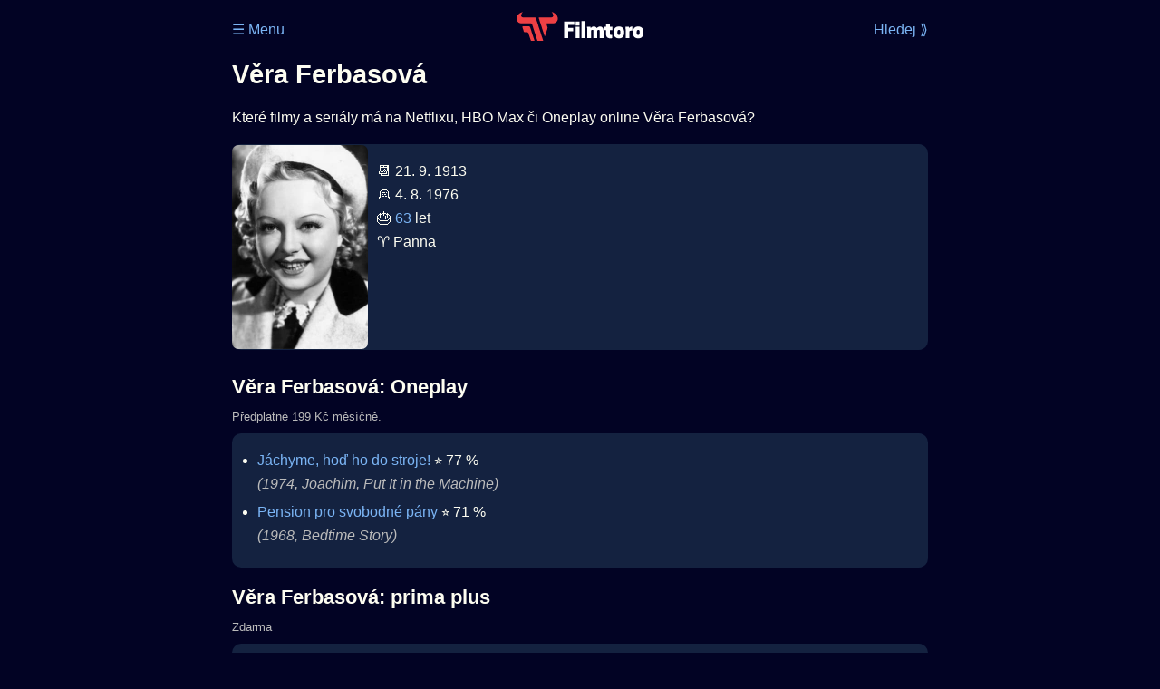

--- FILE ---
content_type: text/html; Charset=utf-8
request_url: https://filmtoro.cz/osoba/vera-ferbasova
body_size: 13828
content:
<!DOCTYPE html>
<html lang="cs">
<head>
	<title>Věra Ferbasová ▶️ Netflix, HBO či Disney filmy a seriály</title>
	<meta name="Description" content="Které filmy a seriály má na Netflixu, HBO Max či Oneplay online Věra Ferbasová?">
	<meta charset="UTF-8">
    <meta content="width=device-width, initial-scale=1.0, maximum-scale=5.0, user-scalable=0" name="viewport">
    <meta http-equiv="X-UA-Compatible" content="IE=edge,chrome=1" />
	<meta name="robots" content="index,follow,max-snippet:-1">
	<meta property="og:title" content="Věra Ferbasová ▶️ Netflix, HBO či Disney filmy a seriály">
	<meta property="og:image" content="">
	<meta property="og:description" content="Které filmy a seriály má na Netflixu, HBO Max či Oneplay online Věra Ferbasová?">
	<meta property="og:url" content="https://filmtoro.cz/osoba/vera-ferbasova">
	<meta name="twitter:card" content="summary_large_image">
	<meta name="twitter:title" content="Věra Ferbasová ▶️ Netflix, HBO či Disney filmy a seriály">
	<meta name="twitter:description" content="Které filmy a seriály má na Netflixu, HBO Max či Oneplay online Věra Ferbasová?">
	<meta name="twitter:image" content="">
	<meta name="twitter:site" content="@filmtorocz">
	<meta property="fb:app_id" content="1667003363532804">
	<meta name="google-site-verification" content="_muLufzs-jSzMM8FRjgrmXzhiWmul-qt-VDzKKRlGeI">
	<meta name="seznam-wmt" content="PiK1QwxixaTkmi6OIMRNWDsKCFwPYhjC" />
	<meta name="theme-color" content="#020324">
	<meta name="background-color" content="#020324">
	<meta name="apple-mobile-web-app-capable" content="yes">
	<meta name="apple-mobile-web-app-status-bar-style" content="black-translucent">
	 
	<link rel="icon" href="https://filmtoro.cz/img/filmtoro/favicon.ico" type="image/x-icon">
	<link rel="shortcut icon" href="https://filmtoro.cz/img/filmtoro/favicon_64.ico">
	<link rel="apple-touch-icon" href="https://filmtoro.cz/img/filmtoro/filmtoro_invert_672.png">
	<link rel="manifest" href="/manifest.json?v=2">
	<link rel="canonical" href="https://filmtoro.cz/osoba/vera-ferbasova">
	<link rel="alternate" type="application/rss+xml" title="Filmtoro RSS" href="https://filmtoro.cz/export/rss.asp" />
	<style>
		@view-transition {navigation: auto;}

		body {font-family: "Inter", Helvetica, Arial;background-color:#020324;color:#FDFDF1;}
		img {border-radius:7px;}
		a {text-decoration:none;color:#7BB5F5;}
		ul {padding-left:1.1em;}
		ol {padding-left:1.7em;}
		ul,li, p {line-height:26px;}
		h1 {margin:15px 0px 15px 0px;line-height:1.3em;font-size:1.8em;}
		h2 {line-height:1.3em;font-size:1.4em;}
		input {height:26px;border-radius:7px;border-width:0px;margin:5px;padding:5px;}
		input:focus {outline: 2px solid #AC3638}
		input[type="submit"] {height:36px;padding:5px 10px 5px 10px;background-color:#07659C;color:#FFFFFF;cursor:pointer;}
		input[type="text"],[type="password"] {height:30;font-size:0.9em;background-color:#20364C;color:#CCCCCC;}
		iframe {border:none;margin:0;padding:0}
		select {height:36px; width:82%;margin:5px;padding:5px;border-width:0px;border-radius:7px;box-shadow:none;background-color:#20364C;color:#FDFDF1;}
		hr {border:none;}
		section {padding:1px 10px 1px 10px;border-radius:10px;background-color:#142240;}
		li {padding-bottom:5px;}

		.muted {color:#BBBBBB;}
		.d-google {display:none;}
		.suggestions {position: absolute;z-index: 9999;width:80%;max-width:580px;max-height:400px;margin-top:15px;padding:10px 0px 10px 0px;overflow-y:auto;border-radius:7px;background-color:background-color:#142240;}
		.suggestion-item {padding: 8px;}

		.layout {display:flex;justify-content: center;gap:20px;padding:0px;box-sizing:border-box;}
		.left,.right {width: 200px;}
		.center {max-width: 768px;width: 100%;}
		.square {background:transparent;}
		.sky {width:100px;position:sticky;top:0;}
		.left .sky {float:right;}
		.leader {width:auto;max-width:770px;margin:auto;}
		.grid {display: grid;grid-template-columns: 1fr;gap: 20px;}
		.col {display: flex;flex-direction: column;gap: 20px;}
		.wrapper {display: flex;flex-wrap: wrap;gap:20px;}
		.wrapper section {flex: 1 1 calc(50% - 10px);max-width: calc(50% - 10px);box-sizing: border-box;}
		.wrapper .full {flex: 0 0 100%;max-width: 100%;}
		.container {width:100%;max-width:770px;}
		.break {display:none;}
		.keywords {display:none;}
		
		@media (max-width: 768px) {
		.wrapper section {flex: 1 1 100%;max-width: 100%;}
		.layout {padding:0px}
		.left,.right {display: none;}
		.break {display:block;}
		}
		@media (min-width: 900px) {
	  	.grid {grid-template-columns: 60% 40%;gap: 20px;align-items: start;padding-right:20px;}
		}
		@media (min-width: 1000px) {
 		.sky {width:200px;}
 		}
 		@media (min-width: 1200px) {
 		.sky {width:250px;}
 		}	
 
		
		
	</style>
</head>

<body>

<div class="layout">

<div class="left">
<div class="sky">
<ins class="adsbygoogle"
     style="display:block"
     data-ad-client="ca-pub-5935141666329574"
     data-ad-slot="6591630633"
     data-ad-format="auto"
     data-full-width-responsive="true"></ins>
<script>
     (adsbygoogle = window.adsbygoogle || []).push({});
</script>
</div>
</div>

<div class="center">

<div class="container">
<div id="ssp-zone-262210" class="seznam" label="szn-des-ad-top-leaderboard"></div>
</div>

<header>
	<div style="float:left;width:25%;padding-top:15px;">
		
			<a href="/prihlaseni">&#9776; Menu</a>
		
	</div>
	<div style="float:left;width:50%;padding-top:5px;text-align:center;">
		<a href="/"><img src="https://filmtoro.cz/img/filmtoro/filmtoro-logo-red.svg" alt="Filmtoro" title="Filmtoro" width="140"></a>
	</div>
	<div style="float:left;width:25%;padding-top:15px;text-align:right;">
		<a href="/hledam-film">Hledej ⟫</a>
	</div>
	<br clear="all">
</header>



	
	<h1>Věra Ferbasová</h1>
	
	<p>Které filmy a seriály má na Netflixu, HBO Max či Oneplay online Věra Ferbasová?</p>
	<section>
		<img src="https://filmtoro.cz/img/name/vera-ferbasova.jpg" alt="Věra Ferbasová" style="float:left;width:150px;height:225px;margin-right:10px;margin-left:-10px;margin-bottom:0px;">
		<p>
		📆 21. 9. 1913<br>
		 🪦 4. 8. 1976<br>🎂 <a href="/osoba/herci-kterym-je-63-let">63</a> let<br>♈️ Panna<br>
		</p>
		<br clear="all">
	</section>
	<hr>
	<h2 >Věra Ferbasová: Oneplay</h2><small class="muted" style="position:relative;top:-10px;">Předplatné 199 Kč měsíčně.</small><div class="keywords">Věra Ferbasová Oneplay Věra Ferbasová Oneplay filmy Věra Ferbasová Oneplay seriály</div>
		<section class="">
	
		<ul>
	
<li>
	
	<a href="/film/jachyme-hod-ho-do-stroje">Jáchyme, hoď ho do stroje!</a>
	 ⭐️&nbsp;77&nbsp;%<br><i class="muted">(1974, Joachim, Put It in the Machine)</i>
</li>

<li>
	
	<a href="/film/pension-pro-svobodne-pany">Pension pro svobodné pány</a>
	 ⭐️&nbsp;71&nbsp;%<br><i class="muted">(1968, Bedtime Story)</i>
</li>
</ul>
		</section>
		<h2 >Věra Ferbasová: prima plus</h2><small class="muted" style="position:relative;top:-10px;">Zdarma</small><div class="keywords">Věra Ferbasová prima plus Věra Ferbasová prima plus filmy Věra Ferbasová prima plus seriály</div>
		<section class="">
		
			<ul>
		
<li>
	
	<a href="/film/jachyme-hod-ho-do-stroje">Jáchyme, hoď ho do stroje!</a>
	 ⭐️&nbsp;77&nbsp;%<br><i class="muted">(1974, Joachim, Put It in the Machine)</i>
</li>

<li>
	
	<a href="/film/mravnost-nade-vse">Mravnost nade vše</a>
	 ⭐️&nbsp;73&nbsp;%<br><i class="muted">(1937, Morality Above All Else)</i>
</li>

<li>
	
	<a href="/film/falesna-kocicka">Falešná kočička</a>
	<br><i class="muted">(1937, Falešná kočička)</i>
</li>
</ul>
		</section>
		<h2 >Věra Ferbasová: Canal Plus</h2><small class="muted" style="position:relative;top:-10px;">Předplatné 239 Kč měsíčně.</small><div class="keywords">Věra Ferbasová Canal Plus Věra Ferbasová Canal Plus filmy Věra Ferbasová Canal Plus seriály</div>
		<section class="">
		
			<ul>
		
<li>
	
	<a href="/film/jachyme-hod-ho-do-stroje">Jáchyme, hoď ho do stroje!</a>
	 ⭐️&nbsp;77&nbsp;%<br><i class="muted">(1974, Joachim, Put It in the Machine)</i>
</li>
</ul>
		</section>
		<h2 >Věra Ferbasová: KVIFF TV</h2><small class="muted" style="position:relative;top:-10px;">Předplatné 160 Kč měsíčně.</small><div class="keywords">Věra Ferbasová KVIFF TV Věra Ferbasová KVIFF TV filmy Věra Ferbasová KVIFF TV seriály</div>
		<section class="">
		
			<ul>
		
<li>
	
	<a href="/film/jachyme-hod-ho-do-stroje">Jáchyme, hoď ho do stroje!</a>
	 ⭐️&nbsp;77&nbsp;%<br><i class="muted">(1974, Joachim, Put It in the Machine)</i>
</li>
</ul>
		</section>
		<section class="square full">
<ins class="adsbygoogle"
     style="display:block"
     data-ad-client="ca-pub-5935141666329574"
     data-ad-slot="5006359876"
     data-ad-format="auto"
     data-full-width-responsive="true"></ins>
<script>
     (adsbygoogle = window.adsbygoogle || []).push({});
</script>
</section><h2 >Věra Ferbasová: Vodafone TV</h2><small class="muted" style="position:relative;top:-10px;">Předplatné 220 Kč měsíčně.</small><div class="keywords">Věra Ferbasová Vodafone TV Věra Ferbasová Vodafone TV filmy Věra Ferbasová Vodafone TV seriály</div>
		<section class="">
		
			<ul>
		
<li>
	
	<a href="/film/jachyme-hod-ho-do-stroje">Jáchyme, hoď ho do stroje!</a>
	 ⭐️&nbsp;77&nbsp;%<br><i class="muted">(1974, Joachim, Put It in the Machine)</i>
</li>
</ul>
		</section>
		<h2 >Věra Ferbasová: Filmová klasika</h2><small class="muted" style="position:relative;top:-10px;">Zdarma</small><div class="keywords">Věra Ferbasová Filmová klasika Věra Ferbasová Filmová klasika filmy Věra Ferbasová Filmová klasika seriály</div>
		<section class="">
		
			<ul>
		
<li>
	
	<a href="/film/venousek-a-stazicka">Venoušek a Stázička</a>
	<br><i class="muted">(1939, Venoušek a Stázička)</i>
</li>

<li>
	
	<a href="/film/slecna-matinka">Slečna matinka</a>
	<br><i class="muted">(1938, Slečna matinka)</i>
</li>

<li>
	
	<a href="/film/manzelstvi-na-uver">Manželství na úvěr</a>
	 ⭐️&nbsp;52&nbsp;%<br><i class="muted">(1936, Manželství na úvěr)</i>
</li>

<li>
	
	<a href="/film/sextanka">Sextánka</a>
	 ⭐️&nbsp;51&nbsp;%<br><i class="muted">(1936, Sextánka)</i>
</li>

		</ul>
		</section>
		<hr>
		
	<section>
		<h2>⚙️ Věra Ferbasová filmy a seriály</h2>
		<p>Potřebuješ výsledky podrobnější, jinak seřazené a s dalšími parametry? Použij <a href="/hledam-film">Rozšířené hledání</a>.
	</section>
	<script type="application/ld+json">
	{
	"@context": "https://schema.org",
	"@graph": [
		{
	  	"@type": "Person",
	  	"birthDate": "1913-09-21",
	  	"birthPlace": { "@type": "Place","name": "Sukorady, Rakúsko-Uhorsko"},
	  	"sameAs": ["https://www.imdb.com/name/nm0272204"],
	  	"image": "https://filmtoro.cz/img/name/vera-ferbasova.jpg",
 		"url": "https://filmtoro.cz/osoba/vera-ferbasova",
	  	"hasOccupation": {"@type": "Occupation","name": "Creator"},
	  	"name": "Věra Ferbasová"
		},
		{
		"@context": "https://schema.org",
		"@type": "CollectionPage",
		"name": "Věra Ferbasová ▶️ Netflix, HBO či Disney filmy a seriály",
		"description": "Které filmy a seriály má na Netflixu, HBO Max či Oneplay online Věra Ferbasová?.",
		"url": "https://filmtoro.cz/osoba/vera-ferbasova",
		"mainEntity": [
		{"@type": "Movie", "name": "Jáchyme, hoď ho do stroje!", "url": "https://filmtoro.cz/film/jachyme-hod-ho-do-stroje"},
		{"@type": "Movie", "name": "Pension pro svobodné pány", "url": "https://filmtoro.cz/film/pension-pro-svobodne-pany"},
		{"@type": "Movie", "name": "Mravnost nade vše", "url": "https://filmtoro.cz/film/mravnost-nade-vse"},
		{"@type": "Movie", "name": "Falešná kočička", "url": "https://filmtoro.cz/film/falesna-kocicka"},
		{"@type": "Movie", "name": "Venoušek a Stázička", "url": "https://filmtoro.cz/film/venousek-a-stazicka"},
		{"@type": "Movie", "name": "Slečna matinka", "url": "https://filmtoro.cz/film/slecna-matinka"},
		{"@type": "Movie", "name": "Manželství na úvěr", "url": "https://filmtoro.cz/film/manzelstvi-na-uver"},
		{"@type": "Movie", "name": "Sextánka", "url": "https://filmtoro.cz/film/sextanka"}
			]
		}
	]
	}
	</script>
	<div class="container">
<div id="ssp-zone-262219" class="seznam" label="szn-des-ad-bottom-rectangle"></div>
<div id="ssp-zone-262231" class="seznam" label="szn-mob-ad-bottom-rectangle"></div>
</div>

<footer style="text-align:center;">
<p style="line-height:30px;">
<a href="/">Úvod </a>&nbsp;·&nbsp;
<a href="/filmy">Filmy</a>&nbsp;·&nbsp;
<a href="/osoba">Herci</a>&nbsp;·&nbsp;
<a href="/serie">Série</a>&nbsp;·&nbsp;
<a href="/blog">Novinky</a>&nbsp;·&nbsp;
<a href="/vod">Platformy</a>
</p>
<div class="leader">
<ins class="adsbygoogle"
     style="display:block"
     data-ad-client="ca-pub-5935141666329574"
     data-ad-slot="3953148566"
     data-ad-format="auto"
     data-full-width-responsive="true"></ins>
<script>
     (adsbygoogle = window.adsbygoogle || []).push({});
</script>
</div>

<br>
❤️ VOD a streaming © 2015-2025 <a href="/web">Filmtoro</a>
</footer>
</div>

<div class="right">
	<div class="sky">
<ins class="adsbygoogle"
     style="display:block"
     data-ad-client="ca-pub-5935141666329574"
     data-ad-slot="5221604990"
     data-ad-format="auto"
     data-full-width-responsive="true"></ins>
<script>
     (adsbygoogle = window.adsbygoogle || []).push({});
</script>
</div>
</div>



</div>


</body>
</html>
<img height="1" width="1" style="display:none;" alt="TP pixel" title="TP pixel" src="https://toplist.cz/count.asp?id=1729418">
<script async src="https://www.googletagmanager.com/gtag/js?id=G-SDQEQ0SGMD"></script>
<script>
  window.dataLayer = window.dataLayer || [];
  function gtag(){dataLayer.push(arguments);}
  gtag('js', new Date());

  gtag('config', 'G-SDQEQ0SGMD');
</script>


		<script async src="https://pagead2.googlesyndication.com/pagead/js/adsbygoogle.js?client=ca-pub-5935141666329574" crossorigin="anonymous"></script>
	

--- FILE ---
content_type: text/html; charset=utf-8
request_url: https://www.google.com/recaptcha/api2/aframe
body_size: 266
content:
<!DOCTYPE HTML><html><head><meta http-equiv="content-type" content="text/html; charset=UTF-8"></head><body><script nonce="8dDt9A4QenIBjs0Ti-X0tQ">/** Anti-fraud and anti-abuse applications only. See google.com/recaptcha */ try{var clients={'sodar':'https://pagead2.googlesyndication.com/pagead/sodar?'};window.addEventListener("message",function(a){try{if(a.source===window.parent){var b=JSON.parse(a.data);var c=clients[b['id']];if(c){var d=document.createElement('img');d.src=c+b['params']+'&rc='+(localStorage.getItem("rc::a")?sessionStorage.getItem("rc::b"):"");window.document.body.appendChild(d);sessionStorage.setItem("rc::e",parseInt(sessionStorage.getItem("rc::e")||0)+1);localStorage.setItem("rc::h",'1762201137465');}}}catch(b){}});window.parent.postMessage("_grecaptcha_ready", "*");}catch(b){}</script></body></html>